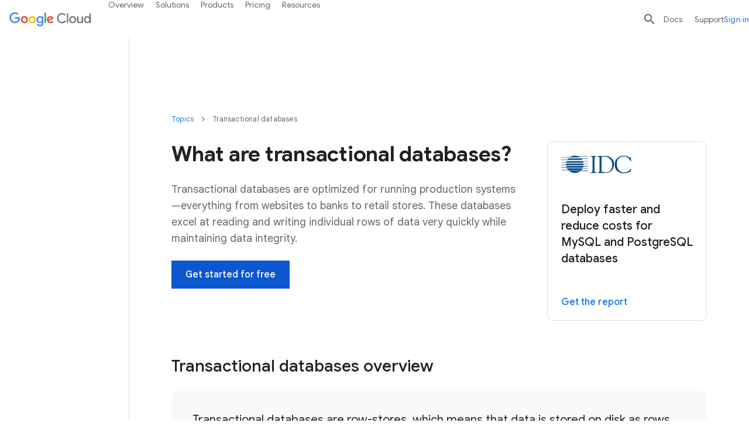

--- FILE ---
content_type: image/svg+xml
request_url: https://www.gstatic.com/bricks/image/0df5c1a0-45a9-4f0e-b8ea-d0c3eb61191e.svg
body_size: 368
content:
<?xml version="1.0" encoding="UTF-8"?>
<svg id="standard_product_icon" data-name="standard product icon" xmlns="http://www.w3.org/2000/svg" xmlns:xlink="http://www.w3.org/1999/xlink" version="1.1" viewBox="0 0 512 512">
  <defs>
    <style>
      .cls-1 {
        clip-path: url(#clippath);
      }

      .cls-2 {
        fill: none;
      }

      .cls-2, .cls-3, .cls-4, .cls-5, .cls-6 {
        stroke-width: 0px;
      }

      .cls-3 {
        fill: #34a853;
      }

      .cls-7 {
        clip-path: url(#clippath-1);
      }

      .cls-8 {
        clip-path: url(#clippath-2);
      }

      .cls-4 {
        fill: #4285f4;
      }

      .cls-5 {
        fill: #ea4335;
      }

      .cls-6 {
        fill: #fbbc04;
      }
    </style>
    <clipPath id="clippath">
      <path class="cls-2" d="M255.8,299.3h0c-8.8,0-16-7.2-16-16v-87.8c.1-8.8,7.3-16,16.1-16h0c8.8,0,16,7.2,16,16v87.8c-.1,8.8-7.3,16-16.1,16h0Z"/>
    </clipPath>
    <clipPath id="clippath-1">
      <path class="cls-2" d="M192.3,336.9c-5.5,0-10.9-2.8-13.8-8-4.4-7.6-1.9-17.4,5.8-21.9l64.5-37.5c7.6-4.4,17.4-1.9,21.9,5.8,4.4,7.6,1.9,17.4-5.8,21.9l-64.5,37.5c-2.5,1.5-5.3,2.2-8,2.2h0Z"/>
    </clipPath>
    <clipPath id="clippath-2">
      <path class="cls-2" d="M319.7,336.9c-2.8,0-5.5-.7-8.1-2.2l-63.9-37.5c-7.6-4.5-10.2-14.3-5.7-21.9,4.5-7.6,14.3-10.2,21.9-5.7l63.9,37.5c7.6,4.5,10.2,14.3,5.7,21.9-3,5.1-8.3,7.9-13.8,7.9h0Z"/>
    </clipPath>
  </defs>
  <g id="bounding_box" data-name="bounding box">
    <rect class="cls-2" width="512" height="512"/>
  </g>
  <g id="art">
    <path class="cls-4" d="M192.3,336.9c-5.5,0-10.9-2.8-13.8-8-4.4-7.6-1.9-17.4,5.8-21.9l64.5-37.5c7.6-4.4,17.4-1.9,21.9,5.8,4.4,7.6,1.9,17.4-5.8,21.9l-64.5,37.5c-2.5,1.5-5.3,2.2-8,2.2h0Z"/>
    <path class="cls-4" d="M255.8,299.3h0c-8.8,0-16-7.2-16-16v-87.8c.1-8.8,7.3-16,16.1-16h0c8.8,0,16,7.2,16,16v87.8c-.1,8.8-7.3,16-16.1,16Z"/>
    <path class="cls-4" d="M319.7,336.9c-2.8,0-5.5-.7-8.1-2.2l-63.9-37.5c-7.6-4.5-10.2-14.3-5.7-21.9,4.5-7.6,14.3-10.2,21.9-5.7l63.9,37.5c7.6,4.5,10.2,14.3,5.7,21.9-3,5.1-8.3,7.9-13.8,7.9h0Z"/>
    <path class="cls-6" d="M255.9,207c-2.8,0-5.5-.7-8-2.1l-64.3-37.1c-4.9-2.9-8-8.1-8-13.9v-74.3c0-8.8,7.2-16,16-16s16,7.2,16,16v65l48.3,27.9,48.3-27.9v-65c0-8.8,7.2-16,16-16s16,7.2,16,16v74.3c0,5.7-3,11-8,13.9l-64.3,37.1c-2.5,1.4-5.2,2.1-8,2.1h0Z"/>
    <path class="cls-3" d="M128.3,448.4c-5.5,0-10.9-2.9-13.9-8-4.4-7.6-1.8-17.4,5.8-21.9l56.2-32.6v-55.8c-.1,0-48.5-27.8-48.5-27.8l-56.2,32.6c-7.6,4.4-17.4,1.8-21.9-5.8s-1.8-17.4,5.8-21.9l64.2-37.3c4.9-2.9,11-2.9,16,0l64.4,37c5,2.8,8,8.1,8,13.8v74.3c.2,5.7-2.9,11-7.8,13.9l-64.2,37.3c-2.5,1.5-5.3,2.2-8,2.2h0Z"/>
    <path class="cls-5" d="M383.7,448.4c-2.7,0-5.5-.7-8-2.2l-64.2-37.3c-4.9-2.9-8-8.2-8-13.9v-74.3c.2-5.7,3.2-11,8.2-13.8l64.4-37c5-2.8,11.1-2.8,16,0l64.2,37.3c7.6,4.4,10.2,14.2,5.8,21.9-4.4,7.6-14.2,10.2-21.9,5.8l-56.2-32.6-48.4,27.8v55.8c-.1,0,56.1,32.6,56.1,32.6,7.6,4.4,10.2,14.2,5.8,21.9-3,5.1-8.3,8-13.9,8h0Z"/>
    <g class="cls-1">
      <path class="cls-6" d="M287.7,225.4c-2.7,0-5.5-.7-8-2.1l-96.1-55.5c-4.9-2.9-8-8.1-8-13.9v-74.3c0-8.8,7.2-16,16-16s16,7.2,16,16v65l88.1,50.9c7.7,4.4,10.3,14.2,5.9,21.9-3,5.1-8.3,8-13.9,8h0Z"/>
    </g>
    <g class="cls-7">
      <path class="cls-3" d="M128.3,448.4c-5.5,0-10.9-2.9-13.9-8-4.4-7.6-1.8-17.4,5.8-21.9l56.3-32.6v-96.1c-.1-8.8,7-16,15.8-16h0c8.8,0,16,7.1,16,16v105.4c.2,5.7-2.9,11-7.8,13.9l-64.2,37.3c-2.5,1.5-5.3,2.2-8,2.2h0Z"/>
    </g>
    <g class="cls-8">
      <path class="cls-5" d="M288,355.1c-5.5,0-10.9-2.9-13.9-8-4.4-7.7-1.8-17.4,5.9-21.8l96.1-55.2c5-2.8,11.1-2.8,16,0l64.2,37.3c7.6,4.4,10.2,14.2,5.8,21.9-4.4,7.6-14.2,10.2-21.9,5.8l-56.2-32.6-88,50.6c-2.5,1.4-5.3,2.1-8,2.1h0Z"/>
    </g>
  </g>
</svg>

--- FILE ---
content_type: image/svg+xml
request_url: https://www.gstatic.com/bricks/image/c1a0f8cf-c731-4840-a9be-dc82d1d28fd9.svg
body_size: -4
content:
<?xml version="1.0" encoding="UTF-8"?><svg id="a" xmlns="http://www.w3.org/2000/svg" viewBox="0 0 512 512"><path d="M421.55,140.08l-160.02-59.09c-3.56-1.31-7.48-1.32-11.05,0l-40.63,14.95s-.01,0-.02.01h-.01l-119.36,43.94c-6.28,2.31-10.46,8.29-10.46,14.99s4.18,12.67,10.46,14.99l160.02,58.9s1.86.58,2.73.73c.23.04.46.08.69.11.19.03.39.05.58.07.09.01,1.1.07,1.5.07h.02c.44,0,.87-.02,1.31-.05.07-.01.91-.1,1.25-.16.98-.15,1.97-.41,2.94-.77l160.02-58.72c6.29-2.3,10.47-8.28,10.48-14.98,0-6.69-4.17-12.68-10.45-14.99ZM256.01,196.76l-113.79-41.88,113.77-41.88,113.79,42.01-113.77,41.75Z" fill="#fbbc04" stroke-width="0"/><path d="M256,432c-1.87,0-3.74-.33-5.52-.98l-160.02-58.9c-8.28-3.05-12.52-12.23-9.47-20.51,3.05-8.28,12.23-12.52,20.51-9.47l154.51,56.87,154.5-56.7c8.29-3.04,17.46,1.21,20.5,9.49,3.04,8.28-1.21,17.46-9.49,20.5l-160.02,58.72c-1.78.65-3.64.98-5.5.98Z" fill="#34a853" stroke-width="0"/><path d="M256,364.58c-1.87,0-3.74-.33-5.52-.98l-160.02-58.9c-8.28-3.05-12.52-12.23-9.47-20.51,3.05-8.28,12.23-12.52,20.51-9.47l154.51,56.87,154.5-56.7c8.29-3.04,17.46,1.21,20.5,9.49,3.04,8.28-1.21,17.46-9.49,20.5l-160.02,58.72c-1.78.65-3.64.98-5.5.98Z" fill="#34a853" stroke-width="0"/><path d="M421.52,237.47l-160.02,58.72c-1.77.65-3.64.98-5.5.98s-3.74-.33-5.52-.99l-41.27-15.19s-.03-.01-.03-.01l-118.72-43.7c-8.28-3.05-12.52-12.23-9.47-20.51,3.05-8.27,12.23-12.52,20.51-9.47l154.51,56.87,154.5-56.69c8.29-3.04,17.47,1.21,20.51,9.49,3.04,8.28-1.21,17.46-9.5,20.5Z" fill="#34a853" stroke-width="0"/><path d="M432,155.07c-.01,6.7-4.19,12.68-10.48,14.98l-119.56,43.87-45.95-17.16,113.77-41.75-113.79-42.01-46.16-17.05s.01-.01.02-.01l40.63-14.95c3.57-1.32,7.49-1.31,11.05,0l160.02,59.09c6.28,2.31,10.45,8.3,10.45,14.99Z" fill="#ea4335" stroke-width="0"/><path d="M421.52,237.47l-160.02,58.72c-1.77.65-3.64.98-5.5.98s-3.74-.33-5.52-.99l-41.27-15.19s-.03-.01-.03-.01l201.33-73.5c8.29-3.04,17.47,1.21,20.51,9.49,3.04,8.28-1.21,17.46-9.5,20.5Z" fill="#4285f4" stroke-width="0"/><path d="M421.52,304.88l-160.02,58.72c-1.77.65-3.64.98-5.5.98s-3.74-.33-5.52-.99l-41.27-15.19s-.03-.01-.03-.01l201.33-73.5c8.29-3.04,17.47,1.21,20.51,9.49,3.04,8.28-1.21,17.46-9.5,20.5Z" fill="#4285f4" stroke-width="0"/><path d="M421.52,372.3l-160.02,58.72c-1.77.65-3.64.98-5.5.98s-3.74-.33-5.52-.99l-41.27-15.19s-.03-.01-.03-.01l201.33-73.5c8.29-3.04,17.47,1.21,20.51,9.49,3.04,8.28-1.21,17.46-9.5,20.5Z" fill="#4285f4" stroke-width="0"/></svg>

--- FILE ---
content_type: image/svg+xml
request_url: https://www.gstatic.com/bricks/image/499d03f6-4734-449f-9a38-827c1131b431.svg
body_size: 704
content:
<?xml version="1.0" encoding="utf-8"?>
<!-- Generator: Adobe Illustrator 28.3.0, SVG Export Plug-In . SVG Version: 6.00 Build 0)  -->
<svg version="1.1" id="a" xmlns="http://www.w3.org/2000/svg" xmlns:xlink="http://www.w3.org/1999/xlink" x="0px" y="0px"
	 viewBox="0 0 512 512" enable-background="new 0 0 512 512" xml:space="preserve">
<path fill="#4285F4" d="M423.34,270.74l-132.46,68.39l-27.54,14.22c-2.3,1.19-4.82,1.78-7.34,1.78h-0.01
	c-0.71,0-1.43-0.05-2.14-0.15c-0.22-0.02-0.45-0.06-0.67-0.1c-0.14-0.02-0.29-0.05-0.43-0.09c-0.78-0.15-1.55-0.37-2.3-0.65
	c-0.01,0-0.02,0-0.03,0c-0.6-0.22-1.18-0.48-1.76-0.78l-160-82.61c-7.85-4.06-10.93-13.71-6.88-21.56
	c4.06-7.85,13.71-10.93,21.56-6.87L256,321.13l152.66-78.81c7.85-4.06,17.5-0.98,21.56,6.87c4.05,7.85,0.97,17.5-6.88,21.56
	L423.34,270.74z"/>
<path fill="#4285F4" d="M416,432c-8.84,0-16-7.16-16-16V173.39c0-8.84,7.16-16,16-16s16,7.16,16,16V416
	C432,424.84,424.84,432,416,432z"/>
<path fill="#34A853" d="M96,432c-8.84,0-16-7.16-16-16V173.39c0-8.84,7.16-16,16-16s16,7.16,16,16V416C112,424.84,104.84,432,96,432
	z"/>
<path fill="#FBBC04" d="M422.97,159l-160-77.4c-4.4-2.13-9.54-2.13-13.94,0l-29.77,14.41h-0.01L89.03,159
	c-5.45,2.64-8.95,8.13-9.03,14.19s3.28,11.65,8.66,14.43l160,82.61c2.22,1.15,4.65,1.74,7.08,1.77c0.08,0.01,0.17,0.01,0.27,0.01
	c0.71,0,1.42-0.05,2.14-0.15c0.22-0.02,0.45-0.06,0.67-0.1c0.14-0.02,0.28-0.05,0.43-0.09c0.78-0.15,1.55-0.37,2.3-0.65
	c0.01-0.01,0.02-0.01,0.03-0.01c0.6-0.22,1.18-0.48,1.76-0.78l160-82.61c5.39-2.78,8.74-8.37,8.66-14.43
	C431.92,167.13,428.42,161.64,422.97,159L422.97,159z M256,237.99l-124.22-64.13L256,113.77l124.22,60.09L256,237.99L256,237.99z"/>
<path fill="#34A853" d="M290.88,339.13l-27.54,14.22c-2.3,1.19-4.82,1.78-7.34,1.78h-0.01c-0.71,0-1.43-0.05-2.14-0.15
	c-0.22-0.02-0.45-0.06-0.67-0.1c-0.14-0.02-0.29-0.05-0.43-0.09c-0.78-0.15-1.54-0.37-2.3-0.65c-0.01,0-0.02,0-0.03,0
	c-0.6-0.22-1.18-0.48-1.76-0.78l-160-82.61c-7.85-4.06-10.93-13.71-6.88-21.56c4.06-7.85,13.71-10.93,21.56-6.87L256,321.13
	l34.88,18.01L290.88,339.13z"/>
<path fill="#EA4335" d="M432,173.18c0.08,6.06-3.27,11.65-8.66,14.43l-160,82.61c-0.58,0.3-1.17,0.56-1.76,0.78
	c-0.01,0-0.02,0-0.03,0.01c-0.76,0.28-1.53,0.5-2.3,0.65c-0.15,0.04-0.29,0.07-0.43,0.09c-0.22,0.04-0.45,0.08-0.67,0.1
	c-0.72,0.1-1.43,0.15-2.14,0.15c-0.1,0-0.19,0-0.27-0.01c-4.89-0.39,13.34-11.94,10.54-17.35c-4.05-7.85-18.13-12.59-10.28-16.65
	l124.22-64.13L256,113.77L219.26,96l29.77-14.41c4.4-2.13,9.54-2.13,13.94,0l160,77.4C428.42,161.63,431.92,167.12,432,173.18
	L432,173.18z"/>
<polygon fill="#4285F4" points="256,203.08 200.96,174.94 256,148.92 311.04,174.94 "/>
<g>
	<defs>
		<path id="SVGID_1_" d="M256.01,272c-5.79,0-11.39-3.16-14.23-8.66c-4.05-7.85-0.98-17.5,6.88-21.55l131.56-67.93L249.03,110.4
			c-7.95-3.85-11.28-13.42-7.44-21.37c3.85-7.95,13.42-11.28,21.37-7.43l160,77.39c5.46,2.64,8.95,8.13,9.03,14.19
			s-3.27,11.64-8.66,14.42l-160,82.61C260.98,271.42,258.47,272,256.01,272L256.01,272z"/>
	</defs>
	<clipPath id="SVGID_00000033357542629529359380000001708836285430561664_">
		<use xlink:href="#SVGID_1_"  overflow="visible"/>
	</clipPath>
	<g clip-path="url(#SVGID_00000033357542629529359380000001708836285430561664_)">
		<path fill="#FBBC04" d="M295.99,292.66c-2.47,0-4.98-0.57-7.33-1.79l-160-82.61c-7.85-4.05-10.93-13.7-6.88-21.55
			c4.06-7.85,13.71-10.93,21.56-6.87l160,82.61c7.85,4.05,10.93,13.7,6.88,21.55C307.38,289.5,301.78,292.66,295.99,292.66
			L295.99,292.66z"/>
	</g>
</g>
</svg>
